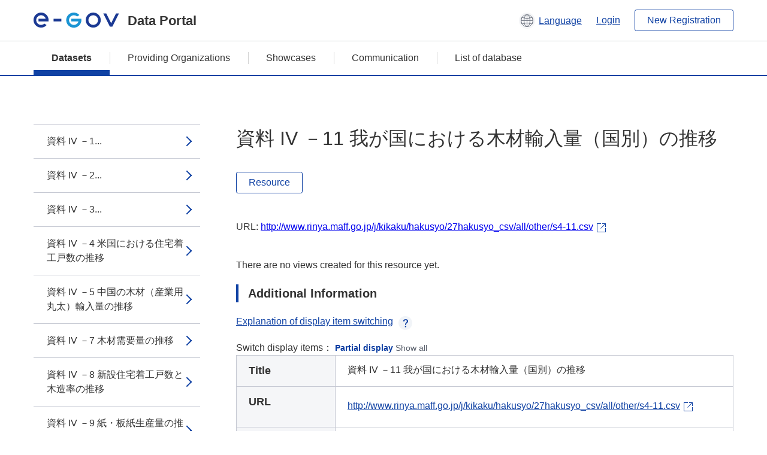

--- FILE ---
content_type: text/html; charset=utf-8
request_url: https://data.e-gov.go.jp/data/en/dataset/maff_20161206_0023/resource/36efbcf4-a567-4187-a451-f425ee6a891e?inner_span=True
body_size: 5840
content:
<!DOCTYPE html>
<!--[if IE 9]> <html lang="en" class="ie9"> <![endif]-->
<!--[if gt IE 8]><!--> <html lang="en"> <!--<![endif]-->
  <head>
    
  <meta charset="utf-8" />
      <meta name="generator" content="ckan 2.9.5" />
      <meta name="viewport" content="width=device-width">
  
  <meta name="description" content="データカタログに登録済みのデータセットのリソース詳細情報を表示します。" />
  <meta name="keywords" content="公共データ,オープンデータ,データカタログ,データセット,リソース" />


    <title>森林・林業白書のローデータ（CSV） 平成27年度（平成28年5月17日公表） 2/2 | 資料 IV －11 我が国における木材輸入量（国別）の推移 | e-Govデータポータル</title>

    
    <link rel="shortcut icon" href="/data/base/images/favicon.ico" />
    
  
  
  
  


    
  
      
      
    
  
  <meta property="og:title" content="森林・林業白書のローデータ（CSV） 平成27年度（平成28年5月17日公表） 2/2 - 資料 IV －11 我が国における木材輸入量（国別）の推移 - e-Govデータポータル">
  <meta property="og:description" content="">


    
    <link href="/data/webassets/ckanext-datasetslist-theme/637f4624_jquery-ui-min-css.css" rel="stylesheet"/>
<link href="/data/webassets/ckanext-datasetslist-theme/a8504815_datasetslist_theme_css.css" rel="stylesheet"/>
<link href="/data/webassets/ckanext-datasetslist-theme/088fc192_datasetslist_theme_form_tooltip_css.css" rel="stylesheet"/>
<link href="/data/webassets/vendor/bc192712_select2.css" rel="stylesheet"/>
<link href="/data/webassets/vendor/0b01aef1_font-awesome.css" rel="stylesheet"/>
<link href="/data/webassets/ckanext-datasetslist-theme/79ca7695_suggest_css.css" rel="stylesheet"/>
    
  </head>

  
  <body data-site-root="https://data.e-gov.go.jp/data/" data-locale-root="https://data.e-gov.go.jp/data/en/" >

    

    
        

<div id="blockskip">
  <a href="#contents">Go to main text of this page</a>
</div>
<header>
  <div class="header_title_container">
    <div class="header_title_inner header-image">
      <button class="header_menu_btn" id="header_menu_btn_01" aria-label="Menu" data-dialog="header_nav_area">
        <span class="menu_bar"></span>
        <span class="menu_bar"></span>
        <span class="menu_bar"></span>
        <span class="menu_label">Menu</span>
      </button>
  
    
      <a href="/data/en/" class="header_logo"><img src="/data/base/images/logo.svg" alt="e-Govデータポータル"></a>
      <span class="header_title">Data Portal</span>
    
  
      <div class="header_lang_wrapper">
        <a href="#" class="header_lang_link" role="button" aria-expanded="false" aria-controls="lang_menu_01" style="text-decoration: none;">
          <img class="icon_header_lang" src="/data/base/images/icon_header_lang.svg" alt="Image of language switching">
          <span class="only_pc lang_link" lang="en" style="margin-left: 0.15rem !important">Language</span>
        </a>
        <ul class="lang_menu" id="lang_menu_01" aria-label="Account menu">
          <li><a href="/data/ja/dataset/maff_20161206_0023/resource/36efbcf4-a567-4187-a451-f425ee6a891e?inner_span=True">日本語</a></li>
          <li><a href="/data/en/dataset/maff_20161206_0023/resource/36efbcf4-a567-4187-a451-f425ee6a891e?inner_span=True" lang="en">English</a></li>
        </ul>
      </div>
  
    
      <a href="https://data.e-gov.go.jp/info/en/keycloak/login" 
           class="header_link only_pc ml-0 pc-ml-6">
          Login
      </a>
    
      <button class="btn_normal only_pc ml-0 pc-ml-6" onclick="location.href='https://account.e-gov.go.jp/user/pre-registration/init?service_type=00'">New Registration</button>
    
  
    </div>
  </div>
  <div class="header_nav_container" id="header_nav_area" aria-labelledby="header_menu_btn_01">
    <nav class="header_nav">
      <div class="nav_header">
        <img class="header_menu_logo" src="/data/base/images/logo.svg" alt="e-Govデータポータル" tabindex="0">
        <button class="close_dialog close_dialog_btn">
          <span class="close_dialog_label">Close</span>
        </button>
      </div>
  
    
    
      <div class="nav_user_links">
        <a href="https://data.e-gov.go.jp/info/en/keycloak/login" class="header_link header_link_in_menu">Login</a>
      
        <a href="https://data.e-gov.go.jp/info/en/#" class="header_link header_link_in_menu">New Registration</a>
      
      </div>
  
      <ul class="nav_bar">
                <li class="active"><a href="/data/en/dataset/?organization=default">Datasets</a></li><li><a href="/data/en/organization/?q=default">Providing Organizations</a></li><li><a href="/data/en/showcase?organization=default">Showcases</a></li>
  

    
        <li><a href="https://data.e-gov.go.jp/info/en/communication/list">Communication</a></li>
        <li><a href="/info/databasesite">List of database</a></li>
  
      </ul>
      <ul class="nav_bottom_links">
        <li><a href="/info/about-site">About this site</a></li>
        <li><a href="/info/service-policy">Terms of Use</a></li>
        <li><a href="/info/help">Help</a></li>
        <li><a href="/info/terms">Terms and Conditions</a></li>
        <li><a href="/info/privacy-policy">Privacy Policy</a></li>
        <li><a href="/info/contacts">Contact Us</a></li>
        <li><a href="https://data.e-gov.go.jp/info/en/dashboard/metrics">Dashboard</a></li>
        <li><a href="/info/site-map">Site Map</a></li>
      </ul>
    
    </nav>
  </div>
</header>

    

    
    
      <main>
        
          <div class="contents_area flash-messages mb-5 pc-mb-5">
            
              
            
          </div>
        
      <div class="contents_area" id="contents">
    
      <!-- <div class="container"> -->
        

          <div class="row wrapper no-nav">

            


 
    


  
    <div class="side_menu_contents">
      <nav>
        
          
            <ul class="side_menu_link_list">
              
                <li class="side_menu_link_list_item">
                  <a class="side_menu_link" href="/data/en/dataset/maff_20161206_0023/resource/70fd622d-90a0-4ff9-bd4e-5670562951c0?inner_span=True">資料 IV －1...</a>
                </li>
              
                <li class="side_menu_link_list_item">
                  <a class="side_menu_link" href="/data/en/dataset/maff_20161206_0023/resource/dfc4145d-78b7-42e3-bab6-0ed4e54cd0e8?inner_span=True">資料 IV －2...</a>
                </li>
              
                <li class="side_menu_link_list_item">
                  <a class="side_menu_link" href="/data/en/dataset/maff_20161206_0023/resource/17a92ef4-0b98-43e5-997b-9a7dda810455?inner_span=True">資料 IV －3...</a>
                </li>
              
                <li class="side_menu_link_list_item">
                  <a class="side_menu_link" href="/data/en/dataset/maff_20161206_0023/resource/3c7ef31a-afde-46bf-8763-85f16831eba2?inner_span=True">資料 IV －4 米国における住宅着工戸数の推移</a>
                </li>
              
                <li class="side_menu_link_list_item">
                  <a class="side_menu_link" href="/data/en/dataset/maff_20161206_0023/resource/72ad2c79-a6b7-4dbf-8543-b24fc90a8ee8?inner_span=True">資料 IV －5 中国の木材（産業用丸太）輸入量の推移</a>
                </li>
              
                <li class="side_menu_link_list_item">
                  <a class="side_menu_link" href="/data/en/dataset/maff_20161206_0023/resource/7207f262-49e3-4759-bf15-bb61d9e955dd?inner_span=True">資料 IV －7 木材需要量の推移</a>
                </li>
              
                <li class="side_menu_link_list_item">
                  <a class="side_menu_link" href="/data/en/dataset/maff_20161206_0023/resource/ec1e3e46-a668-4814-8ba4-123aedf0537c?inner_span=True">資料 IV －8 新設住宅着工戸数と木造率の推移</a>
                </li>
              
                <li class="side_menu_link_list_item">
                  <a class="side_menu_link" href="/data/en/dataset/maff_20161206_0023/resource/aaf66b59-e102-491b-abe9-c2921718cf21?inner_span=True">資料 IV －9 紙・板紙生産量の推移</a>
                </li>
              
                <li class="side_menu_link_list_item">
                  <a class="side_menu_link" href="/data/en/dataset/maff_20161206_0023/resource/6e870001-bbd2-430d-b85d-56d6320f573e?inner_span=True">資料 IV －10 パルプ生産に利用されたチップの内訳</a>
                </li>
              
                <li class="side_menu_link_list_item active">
                  <a class="side_menu_link" href="/data/en/dataset/maff_20161206_0023/resource/36efbcf4-a567-4187-a451-f425ee6a891e?inner_span=True">資料 IV －11 我が国における木材輸入量（国別）の推移</a>
                </li>
              
                <li class="side_menu_link_list_item">
                  <a class="side_menu_link" href="/data/en/dataset/maff_20161206_0023/resource/1f6078d2-c893-4892-942e-160f8c6a1eeb?inner_span=True">資料 IV －12...</a>
                </li>
              
                <li class="side_menu_link_list_item">
                  <a class="side_menu_link" href="/data/en/dataset/maff_20161206_0023/resource/fae1ef95-0305-4066-b7ab-1efa157fa400?inner_span=True">資料 IV －14 我が国の木材価格の推移</a>
                </li>
              
                <li class="side_menu_link_list_item">
                  <a class="side_menu_link" href="/data/en/dataset/maff_20161206_0023/resource/823b78b8-281a-4084-9b38-ad4c1b8d19be?inner_span=True">資料 IV －15 針葉樹合板価格の推移</a>
                </li>
              
                <li class="side_menu_link_list_item">
                  <a class="side_menu_link" href="/data/en/dataset/maff_20161206_0023/resource/09234047-5e19-4cce-bc08-3d2b0a3ce87b?inner_span=True">資料 IV －16 紙・パルプ用木材チップ価格の推移</a>
                </li>
              
                <li class="side_menu_link_list_item">
                  <a class="side_menu_link" href="/data/en/dataset/maff_20161206_0023/resource/32e19760-aa02-4ff9-8fc2-e0f78769b087?inner_span=True">資料 IV －17 合法木材供給事業者数の推移</a>
                </li>
              
                <li class="side_menu_link_list_item">
                  <a class="side_menu_link" href="/data/en/dataset/maff_20161206_0023/resource/a8a94cb0-1911-4dcc-8146-37857d96a427?inner_span=True">資料 IV －18 我が国の木材輸出額の推移</a>
                </li>
              
                <li class="side_menu_link_list_item">
                  <a class="side_menu_link" href="/data/en/dataset/maff_20161206_0023/resource/8b8e6907-b72d-48f7-8934-2e5129280872?inner_span=True">資料 IV －20...</a>
                </li>
              
                <li class="side_menu_link_list_item">
                  <a class="side_menu_link" href="/data/en/dataset/maff_20161206_0023/resource/db96410f-95d1-4c2f-907e-a6f3aff48abd?inner_span=True">資料 IV －21 製材品出荷量（用途別）の推移</a>
                </li>
              
                <li class="side_menu_link_list_item">
                  <a class="side_menu_link" href="/data/en/dataset/maff_20161206_0023/resource/3c2b0a36-f4d4-4151-b0c8-b5796fce5bd2?inner_span=True">資料 IV －22...</a>
                </li>
              
                <li class="side_menu_link_list_item">
                  <a class="side_menu_link" href="/data/en/dataset/maff_20161206_0023/resource/216580b8-d878-493a-8f6b-589a5db95597?inner_span=True">資料 IV －23 製材工場の出力規模別の素材消費量の推移</a>
                </li>
              
                <li class="side_menu_link_list_item">
                  <a class="side_menu_link" href="/data/en/dataset/maff_20161206_0023/resource/14161dd5-e0b5-493e-9d4d-ccf0b7c818ba?inner_span=True">資料 IV －24 集成材の供給量の推移</a>
                </li>
              
                <li class="side_menu_link_list_item">
                  <a class="side_menu_link" href="/data/en/dataset/maff_20161206_0023/resource/e2387779-a540-40e3-b967-e4c51ea6fa85?inner_span=True">資料 IV －25 合板用材の供給量の推移</a>
                </li>
              
                <li class="side_menu_link_list_item">
                  <a class="side_menu_link" href="/data/en/dataset/maff_20161206_0023/resource/db0cb87b-e45a-4493-b7ce-9c8ff9cb0e00?inner_span=True">資料 IV －26...</a>
                </li>
              
                <li class="side_menu_link_list_item">
                  <a class="side_menu_link" href="/data/en/dataset/maff_20161206_0023/resource/e970e821-4b39-47bb-a490-6c97e257d800?inner_span=True">資料 IV －27 木材チップ生産量の推移</a>
                </li>
              
                <li class="side_menu_link_list_item">
                  <a class="side_menu_link" href="/data/en/dataset/maff_20161206_0023/resource/fdab07bb-fa11-4a3d-b5aa-6a4a27b9f6f3?inner_span=True">資料 IV －28 木材チップ用素材入荷量の推移</a>
                </li>
              
                <li class="side_menu_link_list_item">
                  <a class="side_menu_link" href="/data/en/dataset/maff_20161206_0023/resource/384b88a8-c532-4d2f-acf8-811bfa51f2d9?inner_span=True">資料 IV －29 プレカット工場数及びプレカット率の推移</a>
                </li>
              
                <li class="side_menu_link_list_item">
                  <a class="side_menu_link" href="/data/en/dataset/maff_20161206_0023/resource/a658c78c-dd9c-4450-bea3-0e53efaec158?inner_span=True">資料 IV －39 「ウッドデザイン賞2015」の上位賞</a>
                </li>
              
                <li class="side_menu_link_list_item">
                  <a class="side_menu_link" href="/data/en/dataset/maff_20161206_0023/resource/04a650c9-4280-4332-bf9e-20d944fdbf38?inner_span=True">資料 IV －40 木造住宅に関する意向</a>
                </li>
              
                <li class="side_menu_link_list_item">
                  <a class="side_menu_link" href="/data/en/dataset/maff_20161206_0023/resource/a704f30b-f6ea-4f19-aaae-5530e4881f18?inner_span=True">資料 IV －42...</a>
                </li>
              
                <li class="side_menu_link_list_item">
                  <a class="side_menu_link" href="/data/en/dataset/maff_20161206_0023/resource/9749b519-aaca-41d4-8253-c21d0e1c59a9?inner_span=True">資料 IV －43...</a>
                </li>
              
                <li class="side_menu_link_list_item">
                  <a class="side_menu_link" href="/data/en/dataset/maff_20161206_0023/resource/869abc8d-1d02-444b-bde6-67587483d6dc?inner_span=True">資料 IV －44...</a>
                </li>
              
                <li class="side_menu_link_list_item">
                  <a class="side_menu_link" href="/data/en/dataset/maff_20161206_0023/resource/1b4892c5-733f-42c5-8e2a-219d03177a73?inner_span=True">資料 IV －45...</a>
                </li>
              
                <li class="side_menu_link_list_item">
                  <a class="side_menu_link" href="/data/en/dataset/maff_20161206_0023/resource/a3319c67-fa65-4d1a-8761-2ce7f7133fa6?inner_span=True">資料 IV －46 工場残材の出荷先別出荷割合</a>
                </li>
              
                <li class="side_menu_link_list_item">
                  <a class="side_menu_link" href="/data/en/dataset/maff_20161206_0023/resource/464282d4-1263-4515-b184-021bc84d2e2e?inner_span=True">資料 IV －47 木質ペレットの生産量の推移</a>
                </li>
              
                <li class="side_menu_link_list_item">
                  <a class="side_menu_link" href="/data/en/dataset/maff_20161206_0023/resource/19c00415-df48-40b9-8472-e6681673e08a?inner_span=True">資料 IV －48 木質資源利用ボイラー数の推移</a>
                </li>
              
                <li class="side_menu_link_list_item">
                  <a class="side_menu_link" href="/data/en/dataset/maff_20161206_0023/resource/25b7b9a8-ce20-42e6-a24b-416839cac474?inner_span=True">資料 IV －49...</a>
                </li>
              
                <li class="side_menu_link_list_item">
                  <a class="side_menu_link" href="/data/en/dataset/maff_20161206_0023/resource/8483a63e-cc2c-401f-9aca-79f7c4f7f9a3?inner_span=True">資料 V －2 森林と国有林に期待する役割（複数回答）</a>
                </li>
              
                <li class="side_menu_link_list_item">
                  <a class="side_menu_link" href="/data/en/dataset/maff_20161206_0023/resource/dca29837-d6a6-454c-8476-85e7e462f045?inner_span=True">資料 V －3 機能類型区分ごとの管理経営の考え方</a>
                </li>
              
                <li class="side_menu_link_list_item">
                  <a class="side_menu_link" href="/data/en/dataset/maff_20161206_0023/resource/8fa169bd-b186-4733-8bd7-aea197203ed2?inner_span=True">資料 V －4 国有林野における間伐面積の推移</a>
                </li>
              
                <li class="side_menu_link_list_item">
                  <a class="side_menu_link" href="/data/en/dataset/maff_20161206_0023/resource/62df8004-2684-460a-8537-30fa93244a2d?inner_span=True">資料 V －5 緑の回廊の位置</a>
                </li>
              
                <li class="side_menu_link_list_item">
                  <a class="side_menu_link" href="/data/en/dataset/maff_20161206_0023/resource/e2aca899-f3b9-489c-b162-2096394f122b?inner_span=True">資料 V －6 我が国の世界自然遺産における国有林野の割合</a>
                </li>
              
                <li class="side_menu_link_list_item">
                  <a class="side_menu_link" href="/data/en/dataset/maff_20161206_0023/resource/7f6b467e-e3ed-4c7f-917d-8aa804045f8f?inner_span=True">資料 V －7 公益的機能維持増進協定の締結状況</a>
                </li>
              
                <li class="side_menu_link_list_item">
                  <a class="side_menu_link" href="/data/en/dataset/maff_20161206_0023/resource/89bb7cd3-678c-4945-ae94-f8226222a6f8?inner_span=True">資料 V －8 コンテナ苗の植栽面積の推移</a>
                </li>
              
                <li class="side_menu_link_list_item">
                  <a class="side_menu_link" href="/data/en/dataset/maff_20161206_0023/resource/f605d775-6f9a-4f6d-9541-09668ef6f391?inner_span=True">資料 V －9 伐採と造林の一括発注の実績</a>
                </li>
              
                <li class="side_menu_link_list_item">
                  <a class="side_menu_link" href="/data/en/dataset/maff_20161206_0023/resource/11553c09-4f85-4abb-a5d0-bb4b742c7f93?inner_span=True">資料 V －10 森林共同施業団地の設定状況</a>
                </li>
              
                <li class="side_menu_link_list_item">
                  <a class="side_menu_link" href="/data/en/dataset/maff_20161206_0023/resource/c4a865eb-3686-4c46-9b4e-f05306964986?inner_span=True">資料 V －11 国有林からの素材販売量の推移</a>
                </li>
              
                <li class="side_menu_link_list_item">
                  <a class="side_menu_link" href="/data/en/dataset/maff_20161206_0023/resource/16112dd9-ab28-40e9-a697-d162360fafc5?inner_span=True">資料 V －12 「レクリエーションの森」の設定状況</a>
                </li>
              
                <li class="side_menu_link_list_item">
                  <a class="side_menu_link" href="/data/en/dataset/maff_20161206_0023/resource/dc4eb6a1-034a-41be-bce3-5b37869a8140?inner_span=True">資料 VI －1 災害公営住宅の整備状況</a>
                </li>
              
                <li class="side_menu_link_list_item">
                  <a class="side_menu_link" href="/data/en/dataset/maff_20161206_0023/resource/b61acc09-82e8-4cd1-a7d1-46dc1b9b1d0c?inner_span=True">資料 VI －4...</a>
                </li>
              
                <li class="side_menu_link_list_item">
                  <a class="side_menu_link" href="/data/en/dataset/maff_20161206_0023/resource/c4fc02a2-a398-4f1a-be10-dc8fcb9b2eff?inner_span=True">資料 VI －7 きのこ原木の需給状況</a>
                </li>
              
                <li class="side_menu_link_list_item">
                  <a class="side_menu_link" href="/data/en/dataset/maff_20161206_0023/resource/3b21f7d2-839d-40fa-aca5-a6d12140bf60?inner_span=True">コラム 岩手県、宮城県、福島県における素材生産量の推移</a>
                </li>
              
                <li class="side_menu_link_list_item">
                  <a class="side_menu_link" href="/data/en/dataset/maff_20161206_0023/resource/6a027c5f-c041-409d-abd0-362844019ec8?inner_span=True">コラム 岩手県、宮城県、福島県における製材品出荷量の推移</a>
                </li>
              
                <li class="side_menu_link_list_item">
                  <a class="side_menu_link" href="/data/en/dataset/maff_20161206_0023/resource/a066f2d2-b67b-4745-9558-42bfcf1959e1?inner_span=True">コラム 東北地方6県の普通合板生産量の推移</a>
                </li>
              
                <li class="side_menu_link_list_item">
                  <a class="side_menu_link" href="/data/en/dataset/maff_20161206_0023/resource/66021aed-93aa-4f6d-87cc-cfc0d9a39f26?inner_span=True">第2部 平成27年度...</a>
                </li>
              
                <li class="side_menu_link_list_item">
                  <a class="side_menu_link" href="/data/en/dataset/maff_20161206_0023/resource/9463cd07-567f-445f-a7a4-5c4b30fcf401?inner_span=True">平成28年度...</a>
                </li>
              
            </ul>
          
        
      </nav>
    </div>
  

  


 
          </div>

          
              <!--<div class="primary col-sm-9 col-xs-12" role="main">-->
                
              <div class="main_contents">
                
  
    <section class="module module-resource" role="complementary">
      
      <div class="module-content">
        <div class="actions pc_align_right mb-0 pc-mb-0">
          
          
            
  
            
            
  

          
          
        </div>
        
          
            
          
          
            <h1 class="page_title mt-0 pc-mt-0 mb-8 pc-mb-8">資料 IV －11 我が国における木材輸入量（国別）の推移</h1>
          

          
              
                  <a class="btn btn_normal mt-0 pc-mt-0 mb-5 pc-mb-5 resource-type-None resource-url-analytics" href="http://www.rinya.maff.go.jp/j/kikaku/hakusyo/27hakusyo_csv/all/other/s4-11.csv" target="_blank">
                    
                      Resource
                    
                  </a>
            

           <br /><br />

          
            
              <div class="text-muted ellipsis" style="margin-bottom:10px; word-break: break-all; display: flex;">
                
                <span class="link_accessory_text mt-0 pc-mt-0 mb-5 pc-mb-5">
                  URL:
                  <a class="resource-url-analytics" href="http://www.rinya.maff.go.jp/j/kikaku/hakusyo/27hakusyo_csv/all/other/s4-11.csv" title="http://www.rinya.maff.go.jp/j/kikaku/hakusyo/27hakusyo_csv/all/other/s4-11.csv">
                    http://www.rinya.maff.go.jp/j/kikaku/hakusyo/27hakusyo_csv/all/other/s4-11.csv
                  </a>
                </span>
                
                  <div class="link_accessory_icon"></div>
                
              </div>
            
          
          <div class="prose notes" property="rdfs:label">
            
              <p class="text mt-5 pc-mt-5 mb-5 pc-mb-5"> </p>
            
            
            
          </div>
        
      
      
      
        
          
          

        
          
            <div class="resource-view">
              
              
              
                
                <div class="data-viewer-info">
                  <p>There are no views created for this resource yet.</p>
                  
                </div>
              
            </div>
          
        </div>
      
      
      
      
    </section>
  


                
  
    
      <section class="module">
        
  
  
        <div class="module-content">
          <h2 class="page_title_icon mt-5 pc-mt-5 mb-5 pc-mb-5">Additional Information</h2>
          <ul class="checkbox_list mt-5 pc-mt-5 mb-0 pc-mb-0" role="group">
            <div class="link_accordion link_accordion_rear mt-5 pc-mt-5 mb-5 pc-mb-5 ml-0 pc-ml-0">
              <a class="link_accordion_handle" role="button" aria-expanded="false" aria-controls="link_accordion_content02" aria-label="Button to open explanation about switching display items" tabindex="0">
                <img class="link_accordion_icon_image" src="/data/base/images/icon_question_mark.svg" alt="Button to open explanation about switching display items">
                Explanation of display item switching
              </a>
              <div id="link_accordion_content02" class="link_accordion_content mt-0 pc-mt-0 mb-0 pc-mb-0">
                <div class="arrow_up"></div>
                <div class="link_accordion_content_inner">
                  <p class="text mt-0 pc-mt-0 mb-0 pc-mb-0">
                    You can switch the metadata items displayed in the detailed information.<br>Display partial: Displays only the e-Gov Data Portal standard metadata items (item names are displayed in bold).<br>Display all: Displays all metadata items including items in the local government standard ODS open data list.
                  </p>
                </div>
              </div>
            </div>
            <li>Switch display items：
              <input type="radio" id="metadata_detail_toggle_min" name="metadata_detail_toggle" class="metadata_detail_toggle" data-module="metadata_detail_toggle" checked>
              <label for="metadata_detail_toggle_min">Partial display</label>
              <input type="radio" id="metadata_detail_toggle_max" name="metadata_detail_toggle" class="metadata_detail_toggle" data-module="metadata_detail_toggle">
              <label for="metadata_detail_toggle_max">Show all</label>
            </li>
          </ul>
          <table class="table_vertical mt-0 pc-mt-0 mb-0 pc-mb-0" data-module="table-toggle-more">
            <tbody>
              <tr class="metadata_basic_field">
                <th class="pc_percentage_20" scope="row">Title</th>
                <td>資料 IV －11 我が国における木材輸入量（国別）の推移</td>
              </tr>
              <tr class="metadata_basic_field">
                <th scope="row">URL</th>
                <td>
                  
                    


    <a class="link_accessory mt-2 pc-mt-2 mb-2 pc-mb-2" href="http://www.rinya.maff.go.jp/j/kikaku/hakusyo/27hakusyo_csv/all/other/s4-11.csv" target="_blank" style="display: flex;">
        <span>http://www.rinya.maff.go.jp/j/kikaku/hakusyo/27hakusyo_csv/all/other/s4-11.csv</span>
        <div class="link_accessory_icon"></div>
    </a>

                  
                </td>
              </tr>
              <tr class="metadata_basic_field">
                <th scope="row">Description</th>
                <td> </td>
              </tr>
              <tr class="metadata_basic_field">
                <th scope="row">Format</th>
                <td>CSV</td>
              </tr>
              <tr class="metadata_basic_field">
                <th scope="row">File Size</th>
                <td>
                    
                        
                    
                        
                    
                        
                    
                        
                    
                        
                    
                        
                    
                        
                    
                        
                    
                        
                    
                        
                    
                        
                    
                </td>
              </tr>
              <tr class="metadata_basic_field">
                <th scope="row">Last Modified Date</th>
                <td>April 5, 2024</td>
              </tr>
              <tr class="metadata_basic_field">
                <th scope="row">License</th>
                <td>Government of Japan Standard Terms of Use</td>
              </tr>
              <tr class="metadata_detail_field hide">
                <th scope="row" aria-label="Local Government Standard ODS Open Data List Items Status">Status</th>
                <td></td>
              </tr>
              <tr class="metadata_detail_field hide">
                <th scope="row" aria-label="Local Government Standard ODS Open Data List Items Terms and Conditions">Terms and Conditions</th>
                <td></td>
              </tr>
              <tr class="metadata_detail_field hide">
                <th scope="row" aria-label="Local Government Standard ODS Open Data List Items Related Documents">Related Documents</th>
                <td></td>
              </tr>
              <tr class="metadata_basic_field">
                <th scope="row">Copyright</th>
                <td></td>
              </tr>
              <tr class="metadata_basic_field">
                <th scope="row">Language</th>
                <td>
                    
                        
                    
                        
                            ja
                        
                    
                        
                    
                        
                    
                        
                    
                        
                    
                        
                    
                        
                    
                        
                    
                        
                    
                        
                    
                </td>
              </tr>
              <tr class="metadata_detail_field hide">
                <th scope="row" aria-label="Local Government Standard ODS Open Data List Items Compliant Standard">Compliant Standard</th>
                <td></td>
              </tr>
              <tr class="metadata_detail_field hide">
                <th scope="row" aria-label="Local Government Standard ODS Open Data List Items API Availability">API Availability</th>
                <td></td>
              </tr>
              
              
              

              
            </tbody>
          </table>
        </div>
        

      </section>
    
  

              </div>
            



        
      <!-- </div> -->
    </div>
  </main>
  

  
      <footer>
    <div class="footer_inner">
        <ul class="footer_items mt-0 pc-mt-0 mb-2 pc-mb-4">
            <li><a href="/info/about-site">About this site</a></li>
            <li><a href="/info/service-policy">Terms of Use</a></li>
            <li><a href="/info/help">Help</a></li>
            <li><a href="/info/terms">Terms and Conditions</a></li>
            <li><a href="/info/privacy-policy">Privacy Policy</a></li>
            <li><a href="/info/contacts">Contact Us</a></li>
            <li><a href="https://data.e-gov.go.jp/info/en/dashboard/metrics">Dashboard</a></li>
            <li><a href="/info/site-map">Site Map</a></li>
        </ul>
        <p class="copy_right" lang="en">Copyright © Digital Agency All Rights Reserved.</p>
    </div>
</footer>
    <div>
      <a class="to_pagetop" role="button" href="#contents">ページトップへ移動</a>
    </div>


  
  
  
    
  
  
  
    
  
  
  
  
  
  


      

    
    
    
    <script src="/data/webassets/vendor/d8ae4bed_jquery.js" type="text/javascript"></script>
<script src="/data/webassets/vendor/fb6095a0_vendor.js" type="text/javascript"></script>
<script src="/data/webassets/vendor/580fa18d_bootstrap.js" type="text/javascript"></script>
<script src="/data/webassets/base/8597cdcc_main.js" type="text/javascript"></script>
<script src="/data/webassets/base/19c28fdb_ckan.js" type="text/javascript"></script>
<script src="/data/webassets/base/cd2c0272_tracking.js" type="text/javascript"></script>
<script src="/data/webassets/ckanext-datasetslist-theme/9cad9e6d_datasetslist_theme_js.js" type="text/javascript"></script>
<script src="/data/webassets/ckanext-datasetslist-theme/169dffff_datasetslist_theme_form_tooltip_js.js" type="text/javascript"></script>
<script src="/data/webassets/ckanext-datasetslist-theme/4d255bdc_typeahead_js.js" type="text/javascript"></script>
<script src="/data/webassets/ckanext-datasetslist-theme/f831a5b6_suggest_js.js" type="text/javascript"></script>
<script src="/data/webassets/ckanext-datasetslist-theme/ab1b9d49_rating_js.js" type="text/javascript"></script>
<script src="/data/webassets/ckanext-datasetslist-theme/dec0930d_get_template_js.js" type="text/javascript"></script>
  </body>
</html>